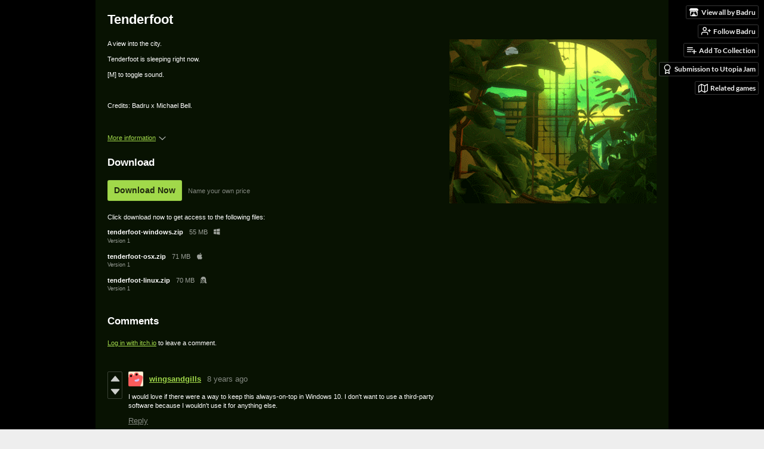

--- FILE ---
content_type: text/html
request_url: https://sonofbadru.itch.io/tenderfoot
body_size: 7133
content:
<!DOCTYPE HTML><html lang="en"><head><meta charset="UTF-8"/><meta name="theme-color" content="#000000"/><meta content="https://img.itch.zone/aW1hZ2UvMTIzMzQwLzU2ODIzNC5naWY=/originalm/F1o3B0.gif" property="og:image"/><link href="https://img.itch.zone/aW1hZ2UvMTIzMzQwLzU2ODIzNC5naWY=/32x32%23/5gAi1l.gif" rel="icon" type="image/gif"/><meta content="itch.io" property="og:site_name"/><meta content="4503599627724030" property="twitter:account_id"/><meta content="A view into the city. Tenderfoot is forming right now." property="og:description"/><meta name="description" content="A view into the city. Tenderfoot is forming right now."/><meta name="viewport" content="width=device-width, initial-scale=1"/><meta name="itch:path" content="games/123340"/><meta name="twitter:site" content="@itchio"/><meta name="twitter:title" content="Tenderfoot by Badru"/><meta name="twitter:description" content="A view into the city. Tenderfoot is forming right now. Available for Windows, macOS, Linux"/><meta name="twitter:card" content="summary_large_image"/><meta content="https://img.itch.zone/aW1hZ2UvMTIzMzQwLzU2ODIzNC5naWY=/508x254%23mb/Bz0guQ.gif" property="twitter:image"/><meta content="@sonofbadru" property="twitter:creator"/><meta name="twitter:url" content="https://sonofbadru.itch.io/tenderfoot"/><script type="application/ld+json">{"itemListElement":[{"position":1,"@type":"ListItem","item":{"@id":"https:\/\/itch.io\/games","name":"Games"}},{"position":2,"@type":"ListItem","item":{"@id":"https:\/\/itch.io\/games\/free","name":"Free"}}],"@type":"BreadcrumbList","@context":"http:\/\/schema.org"}</script><script type="application/ld+json">{"@context":"http:\/\/schema.org\/","name":"Tenderfoot","aggregateRating":{"ratingCount":19,"@type":"AggregateRating","ratingValue":"4.2"},"@type":"Product","description":"A view into the city. Tenderfoot is forming right now."}</script><title>Tenderfoot by Badru</title><meta name="csrf_token" value="WyJBUEU5IiwxNzY5MzA0MjQxLCJMN3VNZ2dxc2ZjeXozMkgiXQ==.uC/BpEATp3u1HgIC2ba0C5nZLog=" /><link rel="stylesheet" href="https://static.itch.io/game.css?1769296133"/><script type="text/javascript">window.itchio_translations_url = 'https://static.itch.io/translations';</script><script type="text/javascript" src="https://static.itch.io/lib.min.js?1769296133"></script><script type="text/javascript" src="https://static.itch.io/bundle.min.js?1769296133"></script><script type="text/javascript" src="https://static.itch.io/lib/jquery.maskMoney.js"></script><script data-src="https://static.itch.io/react.min.js?1769296133" id="lib_react_src"></script><script type="text/javascript" src="https://static.itch.io/game.min.js?1769296133"></script><script type="text/javascript">I.current_user = null;I.subdomain = true;</script><script type="text/javascript">if (!window.location.hostname.match(/localhost/)) {      window.dataLayer = window.dataLayer || [];
      function gtag(){dataLayer.push(arguments);}
      gtag('js', new Date());
      gtag('config', "G-36R7NPBMLS", {});
      (function(d, t, s, m) {
        s = d.createElement(t);
        s.src = "https:\/\/www.googletagmanager.com\/gtag\/js?id=G-36R7NPBMLS";
        s.async = 1;
        m = d.getElementsByTagName(t)[0];
        m.parentNode.insertBefore(s, m);
      })(document, "script");
      }</script><style type="text/css" id="game_theme">:root{--itchio_ui_bg: #282828;--itchio_ui_bg_dark: #222222}.wrapper{--itchio_font_family: sans-serif;--itchio_bg_color: #000000;--itchio_bg2_color: rgba(8, 18, 2, 1);--itchio_bg2_sub: #202a1a;--itchio_text_color: #ffffff;--itchio_link_color: #a1d94a;--itchio_border_color: #284f11;--itchio_button_color: #a1d94a;--itchio_button_fg_color: #202b0e;--itchio_button_shadow_color: transparent;background-color:#000000;/*! */  /* */}.inner_column{color:#ffffff;font-family:sans-serif,Lato,LatoExtended,sans-serif;background-color:rgba(8, 18, 2, 1)}.inner_column ::selection{color:#202b0e;background:#a1d94a}.inner_column ::-moz-selection{color:#202b0e;background:#a1d94a}.inner_column h1,.inner_column h2,.inner_column h3,.inner_column h4,.inner_column h5,.inner_column h6{font-family:inherit;font-weight:bold;color:inherit}.inner_column a,.inner_column .footer a{color:#a1d94a}.inner_column .button,.inner_column .button:hover,.inner_column .button:active{background-color:#a1d94a;color:#202b0e;text-shadow:0 1px 0px transparent}.inner_column hr{background-color:#284f11}.inner_column table{border-color:#284f11}.inner_column .redactor-box .redactor-toolbar li a{color:#a1d94a}.inner_column .redactor-box .redactor-toolbar li a:hover,.inner_column .redactor-box .redactor-toolbar li a:active,.inner_column .redactor-box .redactor-toolbar li a.redactor-act{background-color:#a1d94a !important;color:#202b0e !important;text-shadow:0 1px 0px transparent !important}.inner_column .redactor-box .redactor-toolbar .re-button-tooltip{text-shadow:none}.game_frame{background:#202a1a;/*! */  /* */}.game_frame .embed_info{background-color:rgba(8, 18, 2, 0.85)}.game_loading .loader_bar .loader_bar_slider{background-color:#a1d94a}.view_game_page .reward_row,.view_game_page .bundle_row{border-color:#202a1a !important}.view_game_page .game_info_panel_widget{background:rgba(32, 42, 26, 1)}.view_game_page .star_value .star_fill{color:#a1d94a}.view_game_page .rewards .quantity_input{background:rgba(32, 42, 26, 1);border-color:rgba(255, 255, 255, 0.5);color:#ffffff}.view_game_page .right_col{display:block}.game_devlog_page li .meta_row .post_likes{border-color:#202a1a}.game_devlog_post_page .post_like_button{box-shadow:inset 0 0 0 1px #284f11}.game_comments_widget .community_post .post_footer a,.game_comments_widget .community_post .post_footer .vote_btn,.game_comments_widget .community_post .post_header .post_date a,.game_comments_widget .community_post .post_header .edit_message{color:rgba(255, 255, 255, 0.5)}.game_comments_widget .community_post .reveal_full_post_btn{background:linear-gradient(to bottom, transparent, #081202 50%, #081202);color:#a1d94a}.game_comments_widget .community_post .post_votes{border-color:rgba(255, 255, 255, 0.2)}.game_comments_widget .community_post .post_votes .vote_btn:hover{background:rgba(255, 255, 255, 0.05)}.game_comments_widget .community_post .post_footer .vote_btn{border-color:rgba(255, 255, 255, 0.5)}.game_comments_widget .community_post .post_footer .vote_btn span{color:inherit}.game_comments_widget .community_post .post_footer .vote_btn:hover,.game_comments_widget .community_post .post_footer .vote_btn.voted{background-color:#a1d94a;color:#202b0e;text-shadow:0 1px 0px transparent;border-color:#a1d94a}.game_comments_widget .form .redactor-box,.game_comments_widget .form .click_input,.game_comments_widget .form .forms_markdown_input_widget{border-color:rgba(255, 255, 255, 0.5);background:transparent}.game_comments_widget .form .redactor-layer,.game_comments_widget .form .redactor-toolbar,.game_comments_widget .form .click_input,.game_comments_widget .form .forms_markdown_input_widget{background:rgba(32, 42, 26, 1)}.game_comments_widget .form .forms_markdown_input_widget .markdown_toolbar button{color:inherit;opacity:0.6}.game_comments_widget .form .forms_markdown_input_widget .markdown_toolbar button:hover,.game_comments_widget .form .forms_markdown_input_widget .markdown_toolbar button:active{opacity:1;background-color:#a1d94a !important;color:#202b0e !important;text-shadow:0 1px 0px transparent !important}.game_comments_widget .form .forms_markdown_input_widget .markdown_toolbar,.game_comments_widget .form .forms_markdown_input_widget li{border-color:rgba(255, 255, 255, 0.5)}.game_comments_widget .form textarea{border-color:rgba(255, 255, 255, 0.5);background:rgba(32, 42, 26, 1);color:inherit}.game_comments_widget .form .redactor-toolbar{border-color:rgba(255, 255, 255, 0.5)}.game_comments_widget .hint{color:rgba(255, 255, 255, 0.5)}.game_community_preview_widget .community_topic_row .topic_tag{background-color:#202a1a}.footer .svgicon,.view_game_page .more_information_toggle .svgicon{fill:#ffffff !important}
</style></head><body data-host="itch.io" data-page_name="view_game" class=" locale_en game_layout_widget layout_widget responsive no_theme_toggle"><ul id="user_tools" class="user_tools hidden"><li><a href="https://sonofbadru.itch.io" class="action_btn view_more"><svg aria-hidden height="16" role="img" version="1.1" class="svgicon icon_itchio_new" width="18" viewBox="0 0 262.728 235.452"><path d="M31.99 1.365C21.287 7.72.2 31.945 0 38.298v10.516C0 62.144 12.46 73.86 23.773 73.86c13.584 0 24.902-11.258 24.903-24.62 0 13.362 10.93 24.62 24.515 24.62 13.586 0 24.165-11.258 24.165-24.62 0 13.362 11.622 24.62 25.207 24.62h.246c13.586 0 25.208-11.258 25.208-24.62 0 13.362 10.58 24.62 24.164 24.62 13.585 0 24.515-11.258 24.515-24.62 0 13.362 11.32 24.62 24.903 24.62 11.313 0 23.773-11.714 23.773-25.046V38.298c-.2-6.354-21.287-30.58-31.988-36.933C180.118.197 157.056-.005 122.685 0c-34.37.003-81.228.54-90.697 1.365zm65.194 66.217a28.025 28.025 0 0 1-4.78 6.155c-5.128 5.014-12.157 8.122-19.906 8.122a28.482 28.482 0 0 1-19.948-8.126c-1.858-1.82-3.27-3.766-4.563-6.032l-.006.004c-1.292 2.27-3.092 4.215-4.954 6.037a28.5 28.5 0 0 1-19.948 8.12c-.934 0-1.906-.258-2.692-.528-1.092 11.372-1.553 22.24-1.716 30.164l-.002.045c-.02 4.024-.04 7.333-.06 11.93.21 23.86-2.363 77.334 10.52 90.473 19.964 4.655 56.7 6.775 93.555 6.788h.006c36.854-.013 73.59-2.133 93.554-6.788 12.883-13.14 10.31-66.614 10.52-90.474-.022-4.596-.04-7.905-.06-11.93l-.003-.045c-.162-7.926-.623-18.793-1.715-30.165-.786.27-1.757.528-2.692.528a28.5 28.5 0 0 1-19.948-8.12c-1.862-1.822-3.662-3.766-4.955-6.037l-.006-.004c-1.294 2.266-2.705 4.213-4.563 6.032a28.48 28.48 0 0 1-19.947 8.125c-7.748 0-14.778-3.11-19.906-8.123a28.025 28.025 0 0 1-4.78-6.155 27.99 27.99 0 0 1-4.736 6.155 28.49 28.49 0 0 1-19.95 8.124c-.27 0-.54-.012-.81-.02h-.007c-.27.008-.54.02-.813.02a28.49 28.49 0 0 1-19.95-8.123 27.992 27.992 0 0 1-4.736-6.155zm-20.486 26.49l-.002.01h.015c8.113.017 15.32 0 24.25 9.746 7.028-.737 14.372-1.105 21.722-1.094h.006c7.35-.01 14.694.357 21.723 1.094 8.93-9.747 16.137-9.73 24.25-9.746h.014l-.002-.01c3.833 0 19.166 0 29.85 30.007L210 165.244c8.504 30.624-2.723 31.373-16.727 31.4-20.768-.773-32.267-15.855-32.267-30.935-11.496 1.884-24.907 2.826-38.318 2.827h-.006c-13.412 0-26.823-.943-38.318-2.827 0 15.08-11.5 30.162-32.267 30.935-14.004-.027-25.23-.775-16.726-31.4L46.85 124.08c10.684-30.007 26.017-30.007 29.85-30.007zm45.985 23.582v.006c-.02.02-21.863 20.08-25.79 27.215l14.304-.573v12.474c0 .584 5.74.346 11.486.08h.006c5.744.266 11.485.504 11.485-.08v-12.474l14.304.573c-3.928-7.135-25.79-27.215-25.79-27.215v-.006l-.003.002z"/></svg><span class="full_label">View all by Badru</span><span class="mobile_label">Badru</span></a></li><li><a href="https://itch.io/login" data-unfollow_url="https://sonofbadru.itch.io/-/unfollow?source=game" data-follow_url="https://sonofbadru.itch.io/-/follow?source=game" class="follow_user_btn action_btn" data-user_id="40314" data-register_action="follow_user"><svg aria-hidden role="img" viewBox="0 0 24 24" class="svgicon icon_user_plus on_follow" stroke-width="2" stroke-linecap="round" height="18" stroke-linejoin="round" version="1.1" fill="none" stroke="currentColor" width="18"><path d="M16 21v-2a4 4 0 0 0-4-4H5a4 4 0 0 0-4 4v2"></path><circle cx="8.5" cy="7" r="4"></circle><line x1="20" y1="8" x2="20" y2="14"></line><line x1="23" y1="11" x2="17" y2="11"></line></svg><svg aria-hidden role="img" viewBox="0 0 24 24" class="svgicon icon_user_check on_unfollow" stroke-width="2" stroke-linecap="round" height="18" stroke-linejoin="round" version="1.1" fill="none" stroke="currentColor" width="18"><path d="M16 21v-2a4 4 0 0 0-4-4H5a4 4 0 0 0-4 4v2"></path><circle cx="8.5" cy="7" r="4"></circle><polyline points="17 11 19 13 23 9"></polyline></svg><span class="on_follow"><span class="full_label">Follow Badru</span><span class="mobile_label">Follow</span></span><span class="on_unfollow"><span class="full_label">Following Badru</span><span class="mobile_label">Following</span></span></a></li><li><a href="https://itch.io/login" class="action_btn add_to_collection_btn"><svg aria-hidden role="img" viewBox="0 0 24 24" class="svgicon icon_collection_add2" stroke-width="2" stroke-linecap="round" height="18" stroke-linejoin="round" version="1.1" fill="none" stroke="currentColor" width="18"><path d="M 1,6 H 14" /><path d="M 1,11 H 14" /><path d="m 1,16 h 9" /><path d="M 18,11 V 21" /><path d="M 13,16 H 23" /></svg><span class="full_label">Add To Collection</span><span class="mobile_label">Collection</span></a></li><li class="community_link"><a href="https://sonofbadru.itch.io/tenderfoot#comments" class="action_btn"><svg aria-hidden role="img" viewBox="0 0 24 24" class="svgicon icon_comment" stroke-width="2" stroke-linecap="round" height="18" stroke-linejoin="round" version="1.1" fill="none" stroke="currentColor" width="18"><path d="M21 15a2 2 0 0 1-2 2H7l-4 4V5a2 2 0 0 1 2-2h14a2 2 0 0 1 2 2z" /></svg>Comments</a></li><li class="jam_entry"><a href="https://itch.io/jam/utopia-jam/rate/123340" class="action_btn"><svg aria-hidden role="img" viewBox="0 0 24 24" class="svgicon icon_award" stroke-width="2" stroke-linecap="round" height="18" stroke-linejoin="round" version="1.1" fill="none" stroke="currentColor" width="18"><circle cx="12" cy="8" r="7"></circle><polyline points="8.21 13.89 7 23 12 20 17 23 15.79 13.88"></polyline></svg>Submission to Utopia Jam</a></li><li><a data-label="related_btn" class="action_btn related_games_btn" href="https://itch.io/games-like/123340/tenderfoot" target="_blank"><svg aria-hidden role="img" viewBox="0 0 24 24" class="svgicon icon_map" stroke-width="2" stroke-linecap="round" height="18" stroke-linejoin="round" version="1.1" fill="none" stroke="currentColor" width="18"><polygon points="1 6 1 22 8 18 16 22 23 18 23 2 16 6 8 2 1 6"></polygon><line x1="8" y1="2" x2="8" y2="18"></line><line x1="16" y1="6" x2="16" y2="22"></line></svg> <span class="full_label">Related games</span><span class="mobile_label">Related</span></a></li></ul><script type="text/javascript">new I.GameUserTools('#user_tools')</script><div id="wrapper" class="main wrapper"><div class="inner_column size_small family_sans-serif" id="inner_column"><div class="header" id="header"><h1 itemprop="name" class="game_title">Tenderfoot</h1></div><div class="view_game_page page_widget base_widget" id="view_game_8702287"><div class="header_buy_row"><p>A downloadable game for Windows, macOS, and Linux</p><div class="buy_row"><div class="button_message"><a href="https://sonofbadru.itch.io/tenderfoot/purchase" class="button buy_btn">Download Now</a><span class="buy_message"><span class="sub">Name your own price</span></span></div></div></div><div class="columns"><div class="left_col column"><div class="formatted_description user_formatted"><p>A view into the city.</p>
<p>Tenderfoot is sleeping right now.</p>
<p>[M] to toggle sound.</p>
<p><br></p>
<p>Credits: Badru x Michael Bell.</p></div><div class="more_information_toggle"><div class="toggle_row"><a href="javascript:void(0)" class="toggle_info_btn">More information<svg aria-hidden height="6" role="img" version="1.1" class="svgicon icon_down_tick" width="12" viewBox="0 0 37 20"><path d="m2.0858 0c-1.1535 0-2.0858 0.86469-2.0858 1.9331 0 0.5139 0.21354 1.0183 0.38704 1.1881l18.113 16.879 18.112-16.879c0.174-0.1696 0.388-0.674 0.388-1.1879 0-1.0684-0.932-1.9331-2.086-1.9331-0.577 0-1.111 0.23008-1.49 0.57992l-14.924 13.894-14.925-13.893c-0.3777-0.34998-0.9134-0.581-1.4902-0.581z"/></svg></a></div><div class="info_panel_wrapper"><div class="game_info_panel_widget base_widget" id="game_info_panel_4753689"><table><tbody><tr><td>Status</td><td><a href="https://itch.io/games/in-development">In development</a></td></tr><tr><td>Platforms</td><td><a href="https://itch.io/games/platform-windows">Windows</a>, <a href="https://itch.io/games/platform-osx">macOS</a>, <a href="https://itch.io/games/platform-linux">Linux</a></td></tr><tr><td>Rating</td><td><div itemscope itemprop="aggregateRating" itemtype="http://schema.org/AggregateRating" tabindex="0" data-tooltip="4.16 average rating from 19 total ratings" class="aggregate_rating"><div class="star_value" itemprop="ratingValue" content="4.2"><span class="screenreader_only">Rated 4.2 out of 5 stars</span><div style="width: 83.15789%" class="star_fill"><span aria-hidden="true" class="star icon-star"></span><span aria-hidden="true" class="star icon-star"></span><span aria-hidden="true" class="star icon-star"></span><span aria-hidden="true" class="star icon-star"></span><span aria-hidden="true" class="star icon-star"></span></div><div class="star_holes"><span aria-hidden="true" class="star icon-star2"></span><span aria-hidden="true" class="star icon-star2"></span><span aria-hidden="true" class="star icon-star2"></span><span aria-hidden="true" class="star icon-star2"></span><span aria-hidden="true" class="star icon-star2"></span></div></div><span class="rating_count" itemprop="ratingCount" content="19">(19<span class="screenreader_only"> total ratings</span>)</span></div></td></tr><tr><td>Author</td><td><a href="https://sonofbadru.itch.io">Badru</a></td></tr></tbody></table></div></div></div><h2 id="download">Download</h2><div class="buy_row"><div class="button_message"><a href="https://sonofbadru.itch.io/tenderfoot/purchase" class="button buy_btn">Download Now</a><span class="buy_message"><span class="sub">Name your own price</span></span></div></div><div class="uploads"><p>Click download now to get access to the following files:</p><div class="upload_list_widget base_widget" id="upload_list_6518282"><div class="upload"><div class="info_column"><div class="upload_name"><strong title="tenderfoot-windows.zip" class="name">tenderfoot-windows.zip</strong> <span class="file_size"><span>55 MB</span></span> <span class="download_platforms"><span aria-hidden="true" class="icon icon-windows8" title="Download for Windows"></span> </span></div><div class="build_row"><span class="version_name">Version 1</span></div></div></div><div class="upload"><div class="info_column"><div class="upload_name"><strong title="tenderfoot-osx.zip" class="name">tenderfoot-osx.zip</strong> <span class="file_size"><span>71 MB</span></span> <span class="download_platforms"><span aria-hidden="true" class="icon icon-apple" title="Download for macOS"></span> </span></div><div class="build_row"><span class="version_name">Version 1</span></div></div></div><div class="upload"><div class="info_column"><div class="upload_name"><strong title="tenderfoot-linux.zip" class="name">tenderfoot-linux.zip</strong> <span class="file_size"><span>70 MB</span></span> <span class="download_platforms"><span aria-hidden="true" class="icon icon-tux" title="Download for Linux"></span> </span></div><div class="build_row"><span class="version_name">Version 1</span></div></div></div></div></div><div class="game_comments_widget base_widget" id="game_comments_5335973"><h2 id="comments">Comments</h2><p class="form_placeholder"><a data-register_action="comment" href="https://itch.io/login">Log in with itch.io</a> to leave a comment.</p><div class="community_topic_posts_widget base_widget" id="community_topic_posts_4421073"><div class="community_post_list_widget base_widget" id="community_post_list_8863812"><div data-post="{&quot;id&quot;:172513,&quot;user_id&quot;:619657}" class="community_post has_vote_column" id="post-172513"><div id="first-post" class="post_anchor"></div><div class="post_grid"><div class="post_votes"><a title="Vote up" class="vote_up_btn vote_btn" data-register_action="community_vote" href="https://itch.io/login"><svg aria-hidden height="20" role="img" version="1.1" class="svgicon icon_vote_up" width="20" viewBox="0 0 24 24"><polygon points="2 18 12 6 22 18" /></svg></a> <a title="Vote down" class="vote_down_btn vote_btn" data-register_action="community_vote" href="https://itch.io/login"><svg aria-hidden height="20" role="img" version="1.1" class="svgicon icon_vote_down" width="20" viewBox="0 0 24 24"><polygon points="2 6 12 18 22 6" /></svg></a></div><a href="https://itch.io/profile/wingsandgills" class="avatar_container"><div style="background-image: url(/static/images/frog-red.png)" class="post_avatar"></div></a><div class="post_header"><span class="post_author"><a href="https://itch.io/profile/wingsandgills">wingsandgills</a></span><span title="2017-05-25 14:09:16" class="post_date"><a href="https://itch.io/post/172513">8 years ago</a></span><span class="vote_counts"></span></div><div class="post_content"><div dir="auto" class="post_body user_formatted"><p>I would love if there were a way to keep this always-on-top in Windows 10. I don&#x27;t want to use a third-party software because I wouldn&#x27;t use it for anything else.&nbsp;</p></div><div class="post_footer"><a href="https://itch.io/login" class="post_action reply_btn" data-register_action="community_reply">Reply</a></div></div></div></div><div data-post="{&quot;id&quot;:171122,&quot;user_id&quot;:369242}" class="community_post has_vote_column" id="post-171122"><div class="post_grid"><div class="post_votes"><a title="Vote up" class="vote_up_btn vote_btn" data-register_action="community_vote" href="https://itch.io/login"><svg aria-hidden height="20" role="img" version="1.1" class="svgicon icon_vote_up" width="20" viewBox="0 0 24 24"><polygon points="2 18 12 6 22 18" /></svg></a> <a title="Vote down" class="vote_down_btn vote_btn" data-register_action="community_vote" href="https://itch.io/login"><svg aria-hidden height="20" role="img" version="1.1" class="svgicon icon_vote_down" width="20" viewBox="0 0 24 24"><polygon points="2 6 12 18 22 6" /></svg></a></div><a href="https://itch.io/profile/nezchan" class="avatar_container"><div style="background-image: url(https://img.itch.zone/aW1hZ2UyL3VzZXIvMzY5MjQyLzc4MzYxNy5wbmc=/25x25%23/kwGUDZ.png)" class="post_avatar"></div></a><div class="post_header"><span class="post_author"><a href="https://itch.io/profile/nezchan">Nezchan</a></span><span title="2017-05-24 00:59:23" class="post_date"><a href="https://itch.io/post/171122">8 years ago</a></span><span class="vote_counts"></span></div><div class="post_content"><div dir="auto" class="post_body user_formatted"><p>I like the view and the plants, but the lens thing still makes no sense to me.</p></div><div class="post_footer"><a href="https://itch.io/login" class="post_action reply_btn" data-register_action="community_reply">Reply</a></div></div></div></div><div data-post="{&quot;id&quot;:133111,&quot;user_id&quot;:352181}" class="community_post has_vote_column" id="post-133111"><div class="post_grid"><div class="post_votes"><a title="Vote up" class="vote_up_btn vote_btn" data-register_action="community_vote" href="https://itch.io/login"><svg aria-hidden height="20" role="img" version="1.1" class="svgicon icon_vote_up" width="20" viewBox="0 0 24 24"><polygon points="2 18 12 6 22 18" /></svg></a> <a title="Vote down" class="vote_down_btn vote_btn" data-register_action="community_vote" href="https://itch.io/login"><svg aria-hidden height="20" role="img" version="1.1" class="svgicon icon_vote_down" width="20" viewBox="0 0 24 24"><polygon points="2 6 12 18 22 6" /></svg></a></div><a href="https://itch.io/profile/secronere" class="avatar_container"><div style="background-image: url(/static/images/frog-cyan.png)" class="post_avatar"></div></a><div class="post_header"><span class="post_author"><a href="https://itch.io/profile/secronere">Secronere</a></span><span title="2017-03-16 20:33:56" class="post_date"><a href="https://itch.io/post/133111">8 years ago</a></span><span class="vote_counts"><span class="upvotes">(+2)</span></span></div><div class="post_content"><div dir="auto" class="post_body user_formatted"><p>I don&#x27;t get it. the music is nice but other than that it was weird</p></div><div class="post_footer"><a href="https://itch.io/login" class="post_action reply_btn" data-register_action="community_reply">Reply</a></div></div></div></div><div data-post="{&quot;id&quot;:130338,&quot;user_id&quot;:521881}" class="community_post has_vote_column" id="post-130338"><div class="post_grid"><div class="post_votes"><a title="Vote up" class="vote_up_btn vote_btn" data-register_action="community_vote" href="https://itch.io/login"><svg aria-hidden height="20" role="img" version="1.1" class="svgicon icon_vote_up" width="20" viewBox="0 0 24 24"><polygon points="2 18 12 6 22 18" /></svg></a> <a title="Vote down" class="vote_down_btn vote_btn" data-register_action="community_vote" href="https://itch.io/login"><svg aria-hidden height="20" role="img" version="1.1" class="svgicon icon_vote_down" width="20" viewBox="0 0 24 24"><polygon points="2 6 12 18 22 6" /></svg></a></div><a href="https://itch.io/profile/malfor" class="avatar_container"><div style="background-image: url(https://img.itch.zone/aW1nLzE2NzcwNzA5LnBuZw==/25x25%23/lP1SDC.png)" class="post_avatar"></div></a><div class="post_header"><span class="post_author"><a href="https://itch.io/profile/malfor">Malfor</a></span><span title="2017-03-10 10:17:11" class="post_date"><a href="https://itch.io/post/130338">8 years ago</a></span><span class="vote_counts"><span class="upvotes">(+6)</span></span></div><div class="post_content"><div dir="auto" class="post_body user_formatted"><p>wish i could make the screen bigger</p></div><div class="post_footer"><a href="https://itch.io/login" class="post_action reply_btn" data-register_action="community_reply">Reply</a></div></div></div></div><div data-post="{&quot;id&quot;:129818,&quot;user_id&quot;:50205}" class="community_post has_vote_column" id="post-129818"><div id="last-post" class="post_anchor"></div><div class="post_grid"><div class="post_votes"><a title="Vote up" class="vote_up_btn vote_btn" data-register_action="community_vote" href="https://itch.io/login"><svg aria-hidden height="20" role="img" version="1.1" class="svgicon icon_vote_up" width="20" viewBox="0 0 24 24"><polygon points="2 18 12 6 22 18" /></svg></a> <a title="Vote down" class="vote_down_btn vote_btn" data-register_action="community_vote" href="https://itch.io/login"><svg aria-hidden height="20" role="img" version="1.1" class="svgicon icon_vote_down" width="20" viewBox="0 0 24 24"><polygon points="2 6 12 18 22 6" /></svg></a></div><a href="https://itch.io/profile/moshelinke" class="avatar_container"><div style="background-image: url(https://img.itch.zone/aW1nLzIzNDg0NjAwLnBuZw==/25x25%23/ihKX70.png)" class="post_avatar"></div></a><div class="post_header"><span class="post_author"><a href="https://itch.io/profile/moshelinke">Moshe Linke</a></span><span title="2017-03-08 22:29:20" class="post_date"><a href="https://itch.io/post/129818">8 years ago</a></span><span class="vote_counts"></span></div><div class="post_content"><div dir="auto" class="post_body user_formatted"><p>This is just awesome ! Did it change in realtime ?</p></div><div class="post_footer"><a href="https://itch.io/login" class="post_action reply_btn" data-register_action="community_reply">Reply</a></div></div></div></div><script type="text/template" id="vote_counts_tpl"><% if (up_score > 0) { %><span class="upvotes">(+{{up_score}})</span><% } %><% if (down_score > 0) { %><span class="downvotes">(-{{down_score}})</span><% } %></script></div></div></div></div><div class="right_col column"><div class="video_embed"></div><div class="screenshot_list"><a target="_blank" href="https://img.itch.zone/aW1hZ2UvMTIzMzQwLzU2ODIzNC5naWY=/originalm/F1o3B0.gif" data-image_lightbox="true"><img class="screenshot" src="https://img.itch.zone/aW1hZ2UvMTIzMzQwLzU2ODIzNC5naWY=/347x500/2rGcmU.gif"/></a></div></div></div></div><div id="view_game_footer" class="footer"><a href="https://itch.io/" class="icon_logo"><svg aria-hidden height="17" role="img" version="1.1" class="svgicon icon_itchio_new" width="20" viewBox="0 0 262.728 235.452"><path d="M31.99 1.365C21.287 7.72.2 31.945 0 38.298v10.516C0 62.144 12.46 73.86 23.773 73.86c13.584 0 24.902-11.258 24.903-24.62 0 13.362 10.93 24.62 24.515 24.62 13.586 0 24.165-11.258 24.165-24.62 0 13.362 11.622 24.62 25.207 24.62h.246c13.586 0 25.208-11.258 25.208-24.62 0 13.362 10.58 24.62 24.164 24.62 13.585 0 24.515-11.258 24.515-24.62 0 13.362 11.32 24.62 24.903 24.62 11.313 0 23.773-11.714 23.773-25.046V38.298c-.2-6.354-21.287-30.58-31.988-36.933C180.118.197 157.056-.005 122.685 0c-34.37.003-81.228.54-90.697 1.365zm65.194 66.217a28.025 28.025 0 0 1-4.78 6.155c-5.128 5.014-12.157 8.122-19.906 8.122a28.482 28.482 0 0 1-19.948-8.126c-1.858-1.82-3.27-3.766-4.563-6.032l-.006.004c-1.292 2.27-3.092 4.215-4.954 6.037a28.5 28.5 0 0 1-19.948 8.12c-.934 0-1.906-.258-2.692-.528-1.092 11.372-1.553 22.24-1.716 30.164l-.002.045c-.02 4.024-.04 7.333-.06 11.93.21 23.86-2.363 77.334 10.52 90.473 19.964 4.655 56.7 6.775 93.555 6.788h.006c36.854-.013 73.59-2.133 93.554-6.788 12.883-13.14 10.31-66.614 10.52-90.474-.022-4.596-.04-7.905-.06-11.93l-.003-.045c-.162-7.926-.623-18.793-1.715-30.165-.786.27-1.757.528-2.692.528a28.5 28.5 0 0 1-19.948-8.12c-1.862-1.822-3.662-3.766-4.955-6.037l-.006-.004c-1.294 2.266-2.705 4.213-4.563 6.032a28.48 28.48 0 0 1-19.947 8.125c-7.748 0-14.778-3.11-19.906-8.123a28.025 28.025 0 0 1-4.78-6.155 27.99 27.99 0 0 1-4.736 6.155 28.49 28.49 0 0 1-19.95 8.124c-.27 0-.54-.012-.81-.02h-.007c-.27.008-.54.02-.813.02a28.49 28.49 0 0 1-19.95-8.123 27.992 27.992 0 0 1-4.736-6.155zm-20.486 26.49l-.002.01h.015c8.113.017 15.32 0 24.25 9.746 7.028-.737 14.372-1.105 21.722-1.094h.006c7.35-.01 14.694.357 21.723 1.094 8.93-9.747 16.137-9.73 24.25-9.746h.014l-.002-.01c3.833 0 19.166 0 29.85 30.007L210 165.244c8.504 30.624-2.723 31.373-16.727 31.4-20.768-.773-32.267-15.855-32.267-30.935-11.496 1.884-24.907 2.826-38.318 2.827h-.006c-13.412 0-26.823-.943-38.318-2.827 0 15.08-11.5 30.162-32.267 30.935-14.004-.027-25.23-.775-16.726-31.4L46.85 124.08c10.684-30.007 26.017-30.007 29.85-30.007zm45.985 23.582v.006c-.02.02-21.863 20.08-25.79 27.215l14.304-.573v12.474c0 .584 5.74.346 11.486.08h.006c5.744.266 11.485.504 11.485-.08v-12.474l14.304.573c-3.928-7.135-25.79-27.215-25.79-27.215v-.006l-.003.002z"/></svg></a><a href="https://itch.io/">itch.io</a><span class="dot">·</span><a href="https://sonofbadru.itch.io">View all by Badru</a><span class="dot">·</span><a href="javascript:void(0);" class="report_game_btn" data-lightbox_url="https://sonofbadru.itch.io/tenderfoot/report">Report</a><span class="dot">·</span><a href="javascript:void(0);" class="embed_game_btn" data-lightbox_url="https://sonofbadru.itch.io/tenderfoot/embed">Embed</a><div class="breadcrumbs"><a href="https://itch.io/games">Games</a> › <a href="https://itch.io/games/free">Free</a></div></div></div></div><script type="text/javascript">I.setup_layout()</script><script type="text/template" id="loading_lightbox_tpl"><div aria-live="polite" class="lightbox loading_lightbox"><div class="loader_outer"><div class="loader_label">Loading</div><div class="loader_bar"><div class="loader_bar_slider"></div></div></div></div></script><script type="text/javascript">init_GameInfoPanel('#game_info_panel_4753689', null);new I.CommunityViewTopic('#community_topic_posts_4421073', {"report_url":"https:\/\/itch.io\/post\/:post_id\/report"});init_ViewGame('#view_game_8702287', {"generate_download_url":"https:\/\/sonofbadru.itch.io\/tenderfoot\/download_url","game":{"type_name":"default","type":1,"id":123340,"slug":"tenderfoot","min_price":0,"hit_url":"https:\/\/sonofbadru.itch.io\/tenderfoot\/rh\/eyJlIjoxNzY5MzA0MjU2LCJpZCI6MTIzMzQwfQ%3d%3d%2eupQKYq89jWqfulZIfoVC4DSqHEA%3d","actual_price":0}});
I.setup_page();</script></body></html>